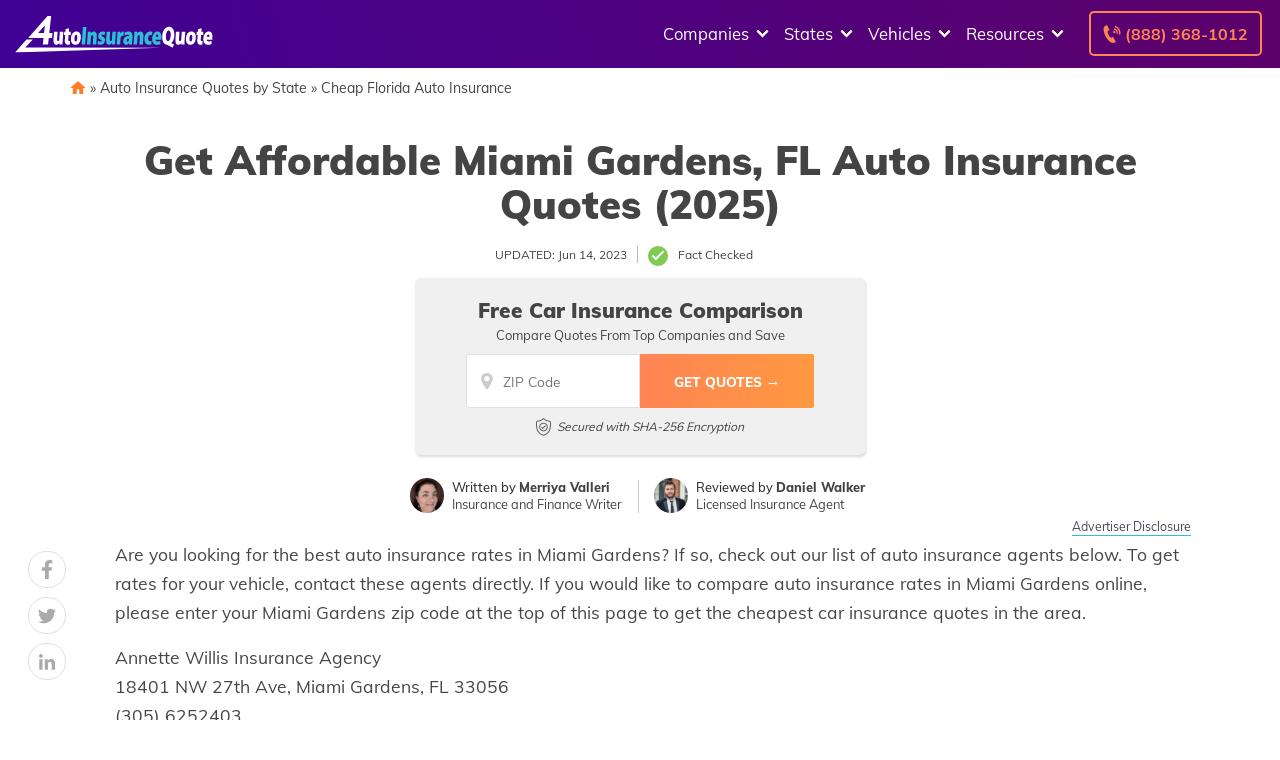

--- FILE ---
content_type: image/svg+xml
request_url: https://staging.4autoinsurancequote.com/wp-content/themes/carinsurance/images/shield-big.svg
body_size: 649
content:
<?xml version="1.0" encoding="UTF-8" standalone="no"?><!DOCTYPE svg PUBLIC "-//W3C//DTD SVG 1.1//EN" "http://www.w3.org/Graphics/SVG/1.1/DTD/svg11.dtd"><svg width="100%" height="100%" viewBox="0 0 35 41" version="1.1" xmlns="http://www.w3.org/2000/svg" xmlns:xlink="http://www.w3.org/1999/xlink" xml:space="preserve" xmlns:serif="http://www.serif.com/" style="fill-rule:evenodd;clip-rule:evenodd;stroke-linejoin:round;stroke-miterlimit:1.41421;"><g id="surface1"><path d="M34.874,11.123l0,-0.032c-0.016,-0.393 -0.032,-0.809 -0.04,-1.273c-0.032,-2.258 -1.834,-4.132 -4.092,-4.26c-4.709,-0.256 -8.36,-1.794 -11.476,-4.837l-0.024,-0.024c-1.017,-0.929 -2.546,-0.929 -3.563,0l-0.032,0.024c-3.115,3.043 -6.759,4.581 -11.476,4.845c-2.258,0.12 -4.06,1.994 -4.092,4.252c-0.008,0.465 -0.016,0.881 -0.04,1.273l0,0.072c-0.088,4.805 -0.208,10.786 1.794,16.216c1.097,2.986 2.771,5.581 4.957,7.711c2.491,2.427 5.75,4.356 9.689,5.734c0.128,0.048 0.264,0.08 0.4,0.111c0.192,0.041 0.384,0.057 0.577,0.057c0.193,0 0.384,-0.016 0.576,-0.057c0.137,-0.023 0.272,-0.063 0.4,-0.111c3.94,-1.378 7.199,-3.308 9.682,-5.734c2.187,-2.138 3.852,-4.732 4.957,-7.719c2.003,-5.437 1.891,-11.428 1.803,-16.248Zm-4.06,15.423c-2.114,5.726 -6.423,9.657 -13.173,12.012c-0.024,0.008 -0.048,0.017 -0.08,0.024c-0.072,0.016 -0.144,0.016 -0.208,0c-0.024,-0.008 -0.048,-0.017 -0.072,-0.024c-6.758,-2.354 -11.075,-6.286 -13.181,-12.012c-1.842,-5.005 -1.738,-10.498 -1.65,-15.343l0,-0.024c0.016,-0.416 0.032,-0.849 0.04,-1.329c0.016,-1.001 0.817,-1.834 1.818,-1.89c2.667,-0.152 5.013,-0.665 7.167,-1.578c2.154,-0.913 4.06,-2.194 5.838,-3.924c0.088,-0.08 0.208,-0.08 0.296,0c1.777,1.729 3.691,3.011 5.838,3.924c2.154,0.913 4.5,1.425 7.167,1.578c1.009,0.056 1.802,0.889 1.817,1.89c0.008,0.48 0.016,0.921 0.04,1.329c0.089,4.861 0.193,10.354 -1.657,15.367Z" style="fill:#626365;fill-rule:nonzero;"/><path d="M17.457,10.282c-5.638,0 -10.218,4.58 -10.218,10.218c0,5.638 4.58,10.218 10.218,10.218c5.638,0 10.218,-4.58 10.218,-10.218c0,-5.629 -4.58,-10.218 -10.218,-10.218Zm0,18.033c-4.308,0 -7.815,-3.507 -7.815,-7.815c0,-4.308 3.507,-7.815 7.815,-7.815c4.309,0 7.815,3.507 7.815,7.815c0,4.309 -3.506,7.815 -7.815,7.815Z" style="fill:#626365;fill-rule:nonzero;"/><path d="M20.396,17.329l-4.749,4.749l-1.29,-1.29c-0.472,-0.472 -1.233,-0.472 -1.698,0c-0.472,0.473 -0.472,1.233 0,1.698l2.138,2.138c0.232,0.232 0.544,0.353 0.849,0.353c0.304,0 0.616,-0.12 0.849,-0.353l5.598,-5.598c0.473,-0.472 0.473,-1.233 0,-1.697c-0.472,-0.473 -1.233,-0.473 -1.697,0Z" style="fill:#626365;fill-rule:nonzero;"/></g></svg>

--- FILE ---
content_type: image/svg+xml
request_url: https://staging.4autoinsurancequote.com/wp-content/uploads/85fd2149-logo.svg
body_size: 1327
content:
<svg id="Layer_1" data-name="Layer 1" xmlns="http://www.w3.org/2000/svg" viewBox="0 0 347.06 65.59"><defs><style>.cls-1{fill:#fff;}.cls-2{fill:#2dc0d2;}.cls-3{fill:none;stroke:#fff;stroke-miterlimit:10;}</style></defs><title>logo</title><path class="cls-1" d="M59.23,43.67,58,55.39H48.75L50,43.67H23l6.3-7.2L57.15,4.2l6.28.07L60.21,34.54h5.7l-1,9.13ZM52.39,21.19,40.65,34.54H51Z" transform="translate(0 -4.2)"/><path class="cls-1" d="M83.75,47.77c-.21,3-.32,5.61-.4,7.68H78.06L78,52.6h-.11a6.13,6.13,0,0,1-5.2,3.32c-3.77,0-5.56-3.3-5.1-9.86l1-13.58h6.15L73.8,44.89c-.2,2.88.33,4.49,1.7,4.49a2.2,2.2,0,0,0,1.89-1.64,4.23,4.23,0,0,0,.31-1.45l1-13.81h6.15Z" transform="translate(0 -4.2)"/><path class="cls-1" d="M95,26.05l-.45,6.43h3.58l-.4,5.82H94.09l-.51,7.36c-.19,2.67.34,3.65,1.69,3.65a6.29,6.29,0,0,0,1.46-.17l-.43,6.17a10.8,10.8,0,0,1-3.67.56,4.83,4.83,0,0,1-4-1.91c-1-1.36-1.39-3.49-1.14-7.08l.6-8.58H85.94l.4-5.82h2.12l.33-4.65Z" transform="translate(0 -4.2)"/><path class="cls-1" d="M115.52,43.77c-.62,8.8-5.36,12.15-9.58,12.15-5,0-8.34-4.43-7.82-11.82.53-7.55,4.46-12.1,9.74-12.1S116,36.86,115.52,43.77Zm-11.12.17c-.25,3.6.31,6.19,2.09,6.19,1.55,0,2.5-2.63,2.75-6.19.22-3.13-.22-6.15-1.92-6.15C105.43,37.79,104.61,40.93,104.4,43.94Z" transform="translate(0 -4.2)"/><path class="cls-2" d="M125.39,24l-2.2,31.47H117L119.24,24Z" transform="translate(0 -4.2)"/><path class="cls-2" d="M127.35,40.15c.2-2.87.31-5.49.39-7.67H133l.09,2.83h.11A6.36,6.36,0,0,1,138.44,32c4,0,5.6,3.75,5.19,9.63l-1,13.82h-6.15l.91-13c.17-2.32-.31-3.87-1.71-3.87-1.05,0-1.66.94-2,1.82a6.71,6.71,0,0,0-.34,1.83l-.92,13.24h-6.15Z" transform="translate(0 -4.2)"/><path class="cls-2" d="M146,48.63a7.89,7.89,0,0,0,4.28,1.58c1.25,0,1.83-.42,1.9-1.33s-.35-1.29-2-2.15c-3.5-1.78-4.37-4.47-4.18-6.9.31-4.49,3.33-7.83,7.69-7.83a9,9,0,0,1,4.68,1.23L157,38.8a6.51,6.51,0,0,0-3.38-1.16c-1.08,0-1.71.48-1.77,1.37s.41,1.24,2.28,2.21A6.71,6.71,0,0,1,158,48.28c-.31,4.49-3.14,7.59-8.1,7.59a9.08,9.08,0,0,1-5.34-1.53Z" transform="translate(0 -4.2)"/><path class="cls-2" d="M176.13,47.77c-.21,3-.32,5.61-.39,7.68h-5.3l-.08-2.85h-.11a6.13,6.13,0,0,1-5.2,3.32c-3.77,0-5.56-3.3-5.1-9.86l1-13.58h6.15l-.87,12.41c-.2,2.88.34,4.49,1.7,4.49a2.22,2.22,0,0,0,1.9-1.64,4.5,4.5,0,0,0,.3-1.45l1-13.81h6.15Z" transform="translate(0 -4.2)"/><path class="cls-2" d="M179.5,40.1c.23-3.29.34-5.58.39-7.62h5.26l0,3.88h.15c1.13-3.21,3.18-4.36,4.58-4.36a4.07,4.07,0,0,1,1.24.14l-.54,7.66a5.6,5.6,0,0,0-1.5-.19,3.45,3.45,0,0,0-3.42,2.81,9.25,9.25,0,0,0-.26,1.72l-.79,11.31h-6.15Z" transform="translate(0 -4.2)"/><path class="cls-2" d="M200.12,55.45l-.18-2.08h-.11a5.6,5.6,0,0,1-4.77,2.55c-3.34,0-5.27-3.28-5-7.19.44-6.17,4.85-8.82,10.2-8.84l0-.27c.08-1-.5-2-2.56-2A8.54,8.54,0,0,0,193,39.19L192.29,34a13,13,0,0,1,7-2c6,0,7.35,4.79,7,10.14L205.73,50a40.76,40.76,0,0,0-.1,5.5Zm0-10.61c-2.32,0-3.91.93-4.05,3.07-.12,1.61.61,2.36,1.55,2.36a2.52,2.52,0,0,0,2.16-1.89,5.76,5.76,0,0,0,.17-1.11Z" transform="translate(0 -4.2)"/><path class="cls-2" d="M209.2,40.15c.2-2.87.31-5.49.4-7.67h5.29l.09,2.83h.1A6.38,6.38,0,0,1,220.29,32c4,0,5.6,3.75,5.19,9.63l-1,13.82h-6.15l.91-13c.16-2.32-.31-3.87-1.72-3.87-1.05,0-1.65.94-2,1.82a6.35,6.35,0,0,0-.34,1.83l-.93,13.24h-6.15Z" transform="translate(0 -4.2)"/><path class="cls-2" d="M239.75,55a9.76,9.76,0,0,1-4.33.85c-5.48,0-8.65-4.33-8.14-11.68.48-6.79,4.28-12.14,10.59-12.14a8.79,8.79,0,0,1,3.55.71l-1.25,6a5,5,0,0,0-2.38-.5c-2.29,0-4,2.14-4.26,5.61-.26,3.71,1.35,5.66,3.55,5.66a5.26,5.26,0,0,0,2.5-.55Z" transform="translate(0 -4.2)"/><path class="cls-2" d="M246.54,46.92c0,1.91,1.77,3,4,3a11.88,11.88,0,0,0,4.47-.85l.39,5.48a14.27,14.27,0,0,1-6.24,1.32c-5.82,0-8.8-4.31-8.29-11.57.43-6.1,3.7-12.3,9.45-12.3,5.12,0,7.23,4.86,6.76,11.58a21.4,21.4,0,0,1-.45,3.34Zm5.06-5.48c.11-1.61-.13-4-2-4s-2.57,2.41-2.76,4Z" transform="translate(0 -4.2)"/><path class="cls-1" d="M276.92,61.13a60.91,60.91,0,0,1-8.34-4.64,3.56,3.56,0,0,0-1.54-.57c-5.18-.37-9.27-5.84-8.55-16.06.61-8.69,5-16.35,12-16.35,7.33,0,9.86,8.13,9.32,15.72-.48,7-2.86,11.91-5.58,13.69l0,.21a48.2,48.2,0,0,0,5,1.89Zm-3.57-21.55c.39-5.61-.82-9.52-3.49-9.52S265.36,34,265,39.65c-.45,5.92.89,9.72,3.53,9.72S272.93,45.57,273.35,39.58Z" transform="translate(0 -4.2)"/><path class="cls-1" d="M297.83,47.77c-.21,3-.33,5.61-.4,7.68h-5.29l-.09-2.85H292a6.13,6.13,0,0,1-5.2,3.32c-3.77,0-5.56-3.3-5.1-9.86l1-13.58h6.14l-.86,12.41c-.2,2.88.33,4.49,1.7,4.49a2.2,2.2,0,0,0,1.89-1.64,4.23,4.23,0,0,0,.31-1.45l1-13.81h6.15Z" transform="translate(0 -4.2)"/><path class="cls-1" d="M317.54,43.77c-.62,8.8-5.36,12.15-9.58,12.15-5,0-8.34-4.43-7.82-11.82.53-7.55,4.46-12.1,9.73-12.1S318,36.86,317.54,43.77Zm-11.12.17c-.25,3.6.31,6.19,2.09,6.19,1.55,0,2.5-2.63,2.75-6.19.22-3.13-.22-6.15-1.92-6.15C307.45,37.79,306.63,40.93,306.42,43.94Z" transform="translate(0 -4.2)"/><path class="cls-1" d="M327.63,26.05l-.44,6.43h3.58l-.41,5.82h-3.58l-.52,7.36c-.18,2.67.34,3.65,1.7,3.65a6.43,6.43,0,0,0,1.46-.17L329,55.31a10.84,10.84,0,0,1-3.67.56,4.85,4.85,0,0,1-4-1.91c-1-1.36-1.39-3.49-1.14-7.08l.6-8.58h-2.12l.41-5.82h2.12l.32-4.65Z" transform="translate(0 -4.2)"/><path class="cls-1" d="M336.47,46.92c0,1.91,1.77,3,4,3a11.88,11.88,0,0,0,4.47-.85l.39,5.48a14.27,14.27,0,0,1-6.24,1.32c-5.82,0-8.8-4.31-8.29-11.57.43-6.1,3.7-12.3,9.45-12.3,5.12,0,7.23,4.86,6.76,11.58a21.4,21.4,0,0,1-.45,3.34Zm5.06-5.48c.11-1.61-.13-4-2-4s-2.58,2.41-2.76,4Z" transform="translate(0 -4.2)"/><polygon class="cls-1" points="31.28 42.37 17.88 56.5 45.15 56.66 255.32 56.93 0 65.59 20.15 42.36 25.99 42.36 31.28 42.37"/><path class="cls-3" d="M222.77,136.82" transform="translate(0 -4.2)"/></svg>